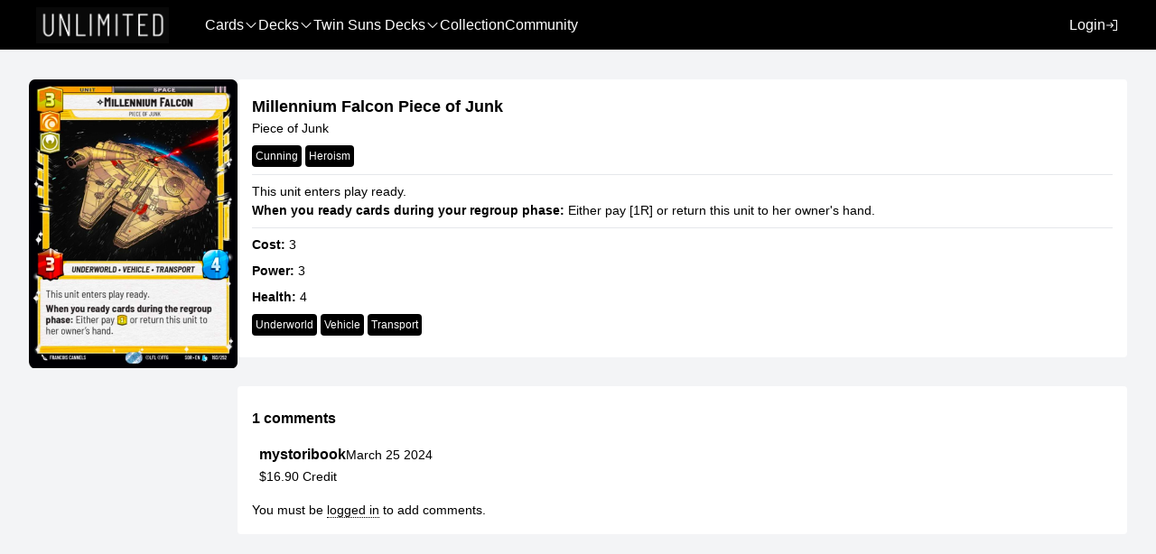

--- FILE ---
content_type: text/html; charset=utf-8
request_url: https://sw-unlimited-db.com/cards/sor/millennium-falcon-piece-of-junk
body_size: 2474
content:
<!DOCTYPE html>
<html lang="en">
<head>
    <base href="/"/>
    <meta charset="UTF-8">
    <meta name="viewport" content="width=device-width, initial-scale=1.0">
    <link rel="stylesheet" href="/styles/style.css?v=BCgeLy9ECLXGgqEPtf2rQRkIa2chHXIkgQ986Sh0yt0">
    <link rel="stylesheet" href="/css/output.css?v=lSBDmJ5x72SN8KZruLKVW_M9y5Z32CSf7xS7R-E8BgM" />
    <meta property="og:url" content="https://sw-unlimited-db.com/data/cards/millennium-falcon-piece-of-junk/"/>
<link rel="canonical" href="https://sw-unlimited-db.com/data/cards/millennium-falcon-piece-of-junk/"/>


    <link rel="apple-touch-icon" sizes="180x180" href="/apple-touch-icon.png">
    <link rel="icon" type="image/png" sizes="32x32" href="/favicon-32x32.png">
    <link rel="icon" type="image/png" sizes="16x16" href="/favicon-16x16.png">
    <link rel="manifest" href="/site.webmanifest">
    <link rel="mask-icon" color="#5bbad5" href="/safari-pinned-tab.svg">
    <meta name="msapplication-TileColor" content="#da532c">
    <meta name="theme-color" content="#ffffff">

    <style>
        :root {
            --main-color: #000000;
            --main-color-hover: #afafaf;
            --nav-border-color: #ffffff;
        }
    </style>

    <link rel="stylesheet" type="text/css" href="https://cdn.jsdelivr.net/npm/@phosphor-icons/web@2.1.1/src/regular/style.css" />
    <link rel="stylesheet" type="text/css" href="https://cdn.jsdelivr.net/npm/@phosphor-icons/web@2.1.1/src/fill/style.css" />
    <script src="https://cdn.jsdelivr.net/gh/hankhank10/alpine-fetch@main/alpine-fetch.js"></script>
    <script async="" src="/scripts/lazysizes.min.js"></script>

    
</head>
<body class="bg-gray-100 min-h-screen">
    

    <div class="flex flex-col min-h-screen">
        

<nav class="h-14 bg-main-color text-base z-20 border-b border-nav-color md:text-white" x-data="{ open: false }" :class="open ? 'active': ''">
    <div class="container md:px-8">
        <div class="flex justify-between overflow-auto">
            <a href="/" class="ml-2 no-underline">
                <img src="/media/euuelyqk/star-wars-unlimited.png" class="h-14 py-2 pr-8" />
            </a>

            <div class="grow md:justify-between md:flex " :class="open ? 'fixed top-14 bg-slate-50 h-full w-full z-20 flex-col' : 'hidden'">
                <div class="flex flex-col mt-4 mx-2 md:gap-8 md:h-full md:flex-row md:mt-0">
<div class="group">
    <p class="flex items-center hover:text-slate-400 md:h-full gap-2 py-3 md:py-0 ">
        <a href="/cards/" class="no-underline">Cards</a>
            <i class="ph ph-caret-down"></i>
    </p>
        <div class="group-hover:flex flex-col rounded-md z-20 md:bg-main-color md:absolute md:shadow-lg md:ring-black md:ring-1 md:-mt-2 hidden">
                <a href="/cards/" class="px-6 py-3 rounded-md no-underline hover:text-slate-400">
                    All cards
                </a>
                <a href="/sets/" class="px-6 py-3 rounded-md no-underline hover:text-slate-400">
                    All sets
                </a>
        </div>
</div><div class="group">
    <p class="flex items-center hover:text-slate-400 md:h-full gap-2 py-3 md:py-0 ">
        <a href="/decks/" class="no-underline">Decks</a>
            <i class="ph ph-caret-down"></i>
    </p>
        <div class="group-hover:flex flex-col rounded-md z-20 md:bg-main-color md:absolute md:shadow-lg md:ring-black md:ring-1 md:-mt-2 hidden">
                <a href="/decks/" class="px-6 py-3 rounded-md no-underline hover:text-slate-400">
                    All decks
                </a>
                <a href="/account/my-decks/" class="px-6 py-3 rounded-md no-underline hover:text-slate-400">
                    My decks
                </a>
                <a href="/create-deck/" class="px-6 py-3 rounded-md no-underline hover:text-slate-400">
                    Create your deck
                </a>
        </div>
</div><div class="group">
    <p class="flex items-center hover:text-slate-400 md:h-full gap-2 py-3 md:py-0 ">
        <a href="/twin-suns-decks/" class="no-underline">Twin Suns Decks</a>
            <i class="ph ph-caret-down"></i>
    </p>
        <div class="group-hover:flex flex-col rounded-md z-20 md:bg-main-color md:absolute md:shadow-lg md:ring-black md:ring-1 md:-mt-2 hidden">
                <a href="/twin-suns-decks/" class="px-6 py-3 rounded-md no-underline hover:text-slate-400">
                    All decks
                </a>
                <a href="/account/my-decks/" class="px-6 py-3 rounded-md no-underline hover:text-slate-400">
                    My decks
                </a>
                <a href="/create-twin-suns-deck/" class="px-6 py-3 rounded-md no-underline hover:text-slate-400">
                    Create twin suns deck
                </a>
        </div>
</div><div class="">
    <p class="flex items-center hover:text-slate-400 md:h-full gap-2 py-3 md:py-0 ">
        <a href="/collection/" class="no-underline">Collection</a>
    </p>
</div><div class="">
    <p class="flex items-center hover:text-slate-400 md:h-full gap-2 py-3 md:py-0 ">
        <a href="/community/" class="no-underline">Community</a>
    </p>
</div>                </div>

                    <div class="flex mx-2">
                        <div class="">
    <p class="flex items-center hover:text-slate-400 md:h-full gap-2 py-3 md:py-0 ">
        <a href="/login/" class="no-underline">Login</a>
            <i class="ph ph-sign-in"></i>
    </p>
</div>

                        <!--
                        <a href="#" class="nav-link">
                            <span class="icon search"></span>
                        </a>
                        -->
                    </div>
            </div>
            <div class="md:hidden w-8 mobile-content flex center-items mr-2 " x-on:click="open = !open">
                <div id="hamburger" class="hamburger" aria-label="Show navigation">
                    <div class="top-bun" :class="open ? 'rotate-45' : ''"></div>
                    <div class="meat" :class="open ? 'scale-y-0' : ''"></div>
                    <div class="bottom-bun" :class="open ? '-rotate-45' : ''"></div>
                </div>
            </div>
        </div>
    </div>
</nav>

<div class="container px-4 md:px-8 mb-8">
    <div class="flex flex-col sm:flex-row gap-8">
        <div class="flex flex-col gap-4 shrink-0">
            <div>
                <img class="sm:h-80" src="/media/ls1nkjan/millennium-falcon-piece-of-junk.png?height=600&amp;v=1d9fbaf58b2c620" />
            </div>

        </div>
        <div class="w-full">
            <div class="bg-white rounded">
                <div class="p-4">
                    <h1 class="text-lg">Millennium Falcon Piece of Junk</h1>
                            <div class="mb-2">
                                <p>
                                    Piece of Junk
                                </p>
                            </div>
                            <div class="mb-2">
                                <p>
                                                <a href="/cards/?Aspects=Cunning" class="p-1 rounded bg-main-color text-white inline-block text-xs no-underline">Cunning</a>
            <a href="/cards/?Aspects=Heroism" class="p-1 rounded bg-main-color text-white inline-block text-xs no-underline">Heroism</a>

                                </p>
                            </div>
                            <hr class="mb-2" />
                            <div class="mb-2">
                                <p>
                                    This unit enters play ready.</p><p><b>When you ready cards during your regroup phase:</b> Either pay [1R] or return this unit to her owner's hand.
                                </p>
                            </div>
                            <hr class="mb-2" />
                            <div class="mb-2">
                                <p>
                                        <b>Cost:</b>
                                    3
                                </p>
                            </div>
                            <div class="mb-2">
                                <p>
                                        <b>Power:</b>
                                    3
                                </p>
                            </div>
                            <div class="mb-2">
                                <p>
                                        <b>Health:</b>
                                    4
                                </p>
                            </div>
                            <div class="mb-2">
                                <p>
                                                <a href="/cards/?Traits=Underworld" class="p-1 rounded bg-main-color text-white inline-block text-xs no-underline">Underworld</a>
            <a href="/cards/?Traits=Vehicle" class="p-1 rounded bg-main-color text-white inline-block text-xs no-underline">Vehicle</a>
            <a href="/cards/?Traits=Transport" class="p-1 rounded bg-main-color text-white inline-block text-xs no-underline">Transport</a>

                                </p>
                            </div>
                </div>
            </div>
            <div class="bg-white rounded mt-8">
                <div class="p-4">
                    
<h2 class="text-base my-2">1 comments</h2>

    <div class="py-2 px-2 group hover:bg-gray-50" id="comment-90">
        <div class="flex gap-4 items-baseline mb-0.5">
            <h3 class="text-base">mystoribook</h3>
            <p>March 25 2024</p>

        </div>

        <p>$16.90 Credit</p>
    </div>

<div class="mt-2">
        <p>You must be <a href="/login">logged in</a> to add comments.</p>
</div>


                </div>
            </div>
        </div>
    </div>
</div>


    </div>

    <script src="/js/htmx.min.js?v=0VEHzH8ECp6DsbZhdv2SetQLXgJVgToD-Mz-7UbuQrA"></script>
    <script src="/js/main-bundle.js?v=gwkhijdZSBo6PSusjEr3ZchxIwaa-RwsjquOuwj7ix8"></script>
        <script src="/js/banner-bundle.js?v=r8N2hj2hw8EVHpFf5CptTz5f_JZDK8vJu0sS_kH_p1s"></script>
    
<script defer src="https://static.cloudflareinsights.com/beacon.min.js/vcd15cbe7772f49c399c6a5babf22c1241717689176015" integrity="sha512-ZpsOmlRQV6y907TI0dKBHq9Md29nnaEIPlkf84rnaERnq6zvWvPUqr2ft8M1aS28oN72PdrCzSjY4U6VaAw1EQ==" data-cf-beacon='{"version":"2024.11.0","token":"6bf0304013c64e509c012afced340693","r":1,"server_timing":{"name":{"cfCacheStatus":true,"cfEdge":true,"cfExtPri":true,"cfL4":true,"cfOrigin":true,"cfSpeedBrain":true},"location_startswith":null}}' crossorigin="anonymous"></script>
</body>
</html>


--- FILE ---
content_type: text/css
request_url: https://sw-unlimited-db.com/styles/style.css?v=BCgeLy9ECLXGgqEPtf2rQRkIa2chHXIkgQ986Sh0yt0
body_size: 5125
content:
*,
*:after,
*:before {
  margin: 0;
  padding: 0;
  -webkit-box-sizing: border-box;
  -moz-box-sizing: border-box;
  box-sizing: border-box; }

body {
  font-family: "Open Sans", "Helvetica Neue", Helvetica, Arial, sans-serif;
  font-size: 14px;
  line-height: 1.4;
  color: #000;
  background-color: #E5FCF5; }
  body.modal-open {
    overflow: hidden; }

.container-fluid {
  max-width: 1920px;
  margin: 0 auto; }

.col-1 {
  flex: auto 0 0;
  width: 8.33333%;
  padding-right: 8px;
  padding-left: 8px; }

.col-2 {
  flex: auto 0 0;
  width: 16.66667%;
  padding-right: 8px;
  padding-left: 8px; }

.col-3 {
  flex: auto 0 0;
  width: 25%;
  padding-right: 8px;
  padding-left: 8px; }

.col-4 {
  flex: auto 0 0;
  width: 33.33333%;
  padding-right: 8px;
  padding-left: 8px; }

.col-5 {
  flex: auto 0 0;
  width: 41.66667%;
  padding-right: 8px;
  padding-left: 8px; }

.col-6 {
  flex: auto 0 0;
  width: 50%;
  padding-right: 8px;
  padding-left: 8px; }

.col-7 {
  flex: auto 0 0;
  width: 58.33333%;
  padding-right: 8px;
  padding-left: 8px; }

.col-8 {
  flex: auto 0 0;
  width: 66.66667%;
  padding-right: 8px;
  padding-left: 8px; }

.col-9 {
  flex: auto 0 0;
  width: 75%;
  padding-right: 8px;
  padding-left: 8px; }

.col-10 {
  flex: auto 0 0;
  width: 83.33333%;
  padding-right: 8px;
  padding-left: 8px; }

.col-11 {
  flex: auto 0 0;
  width: 91.66667%;
  padding-right: 8px;
  padding-left: 8px; }

.col-12 {
  flex: auto 0 0;
  width: 100%;
  padding-right: 8px;
  padding-left: 8px; }

@media (min-width: 576px) {
  .col-sm-1 {
    flex: auto 0 0;
    width: 8.33333%;
    padding-right: 8px;
    padding-left: 8px; } }

@media (min-width: 768px) {
  .col-md-1 {
    flex: auto 0 0;
    width: 8.33333%;
    padding-right: 8px;
    padding-left: 8px; } }

@media (min-width: 992px) {
  .col-lg-1 {
    flex: auto 0 0;
    width: 8.33333%;
    padding-right: 8px;
    padding-left: 8px; } }

@media (min-width: 1200px) {
  .col-xl-1 {
    flex: auto 0 0;
    width: 8.33333%;
    padding-right: 8px;
    padding-left: 8px; } }

@media (min-width: 576px) {
  .col-sm-2 {
    flex: auto 0 0;
    width: 16.66667%;
    padding-right: 8px;
    padding-left: 8px; } }

@media (min-width: 768px) {
  .col-md-2 {
    flex: auto 0 0;
    width: 16.66667%;
    padding-right: 8px;
    padding-left: 8px; } }

@media (min-width: 992px) {
  .col-lg-2 {
    flex: auto 0 0;
    width: 16.66667%;
    padding-right: 8px;
    padding-left: 8px; } }

@media (min-width: 1200px) {
  .col-xl-2 {
    flex: auto 0 0;
    width: 16.66667%;
    padding-right: 8px;
    padding-left: 8px; } }

@media (min-width: 576px) {
  .col-sm-3 {
    flex: auto 0 0;
    width: 25%;
    padding-right: 8px;
    padding-left: 8px; } }

@media (min-width: 768px) {
  .col-md-3 {
    flex: auto 0 0;
    width: 25%;
    padding-right: 8px;
    padding-left: 8px; } }

@media (min-width: 992px) {
  .col-lg-3 {
    flex: auto 0 0;
    width: 25%;
    padding-right: 8px;
    padding-left: 8px; } }

@media (min-width: 1200px) {
  .col-xl-3 {
    flex: auto 0 0;
    width: 25%;
    padding-right: 8px;
    padding-left: 8px; } }

@media (min-width: 576px) {
  .col-sm-4 {
    flex: auto 0 0;
    width: 33.33333%;
    padding-right: 8px;
    padding-left: 8px; } }

@media (min-width: 768px) {
  .col-md-4 {
    flex: auto 0 0;
    width: 33.33333%;
    padding-right: 8px;
    padding-left: 8px; } }

@media (min-width: 992px) {
  .col-lg-4 {
    flex: auto 0 0;
    width: 33.33333%;
    padding-right: 8px;
    padding-left: 8px; } }

@media (min-width: 1200px) {
  .col-xl-4 {
    flex: auto 0 0;
    width: 33.33333%;
    padding-right: 8px;
    padding-left: 8px; } }

@media (min-width: 576px) {
  .col-sm-5 {
    flex: auto 0 0;
    width: 41.66667%;
    padding-right: 8px;
    padding-left: 8px; } }

@media (min-width: 768px) {
  .col-md-5 {
    flex: auto 0 0;
    width: 41.66667%;
    padding-right: 8px;
    padding-left: 8px; } }

@media (min-width: 992px) {
  .col-lg-5 {
    flex: auto 0 0;
    width: 41.66667%;
    padding-right: 8px;
    padding-left: 8px; } }

@media (min-width: 1200px) {
  .col-xl-5 {
    flex: auto 0 0;
    width: 41.66667%;
    padding-right: 8px;
    padding-left: 8px; } }

@media (min-width: 576px) {
  .col-sm-6 {
    flex: auto 0 0;
    width: 50%;
    padding-right: 8px;
    padding-left: 8px; } }

@media (min-width: 768px) {
  .col-md-6 {
    flex: auto 0 0;
    width: 50%;
    padding-right: 8px;
    padding-left: 8px; } }

@media (min-width: 992px) {
  .col-lg-6 {
    flex: auto 0 0;
    width: 50%;
    padding-right: 8px;
    padding-left: 8px; } }

@media (min-width: 1200px) {
  .col-xl-6 {
    flex: auto 0 0;
    width: 50%;
    padding-right: 8px;
    padding-left: 8px; } }

@media (min-width: 576px) {
  .col-sm-7 {
    flex: auto 0 0;
    width: 58.33333%;
    padding-right: 8px;
    padding-left: 8px; } }

@media (min-width: 768px) {
  .col-md-7 {
    flex: auto 0 0;
    width: 58.33333%;
    padding-right: 8px;
    padding-left: 8px; } }

@media (min-width: 992px) {
  .col-lg-7 {
    flex: auto 0 0;
    width: 58.33333%;
    padding-right: 8px;
    padding-left: 8px; } }

@media (min-width: 1200px) {
  .col-xl-7 {
    flex: auto 0 0;
    width: 58.33333%;
    padding-right: 8px;
    padding-left: 8px; } }

@media (min-width: 576px) {
  .col-sm-8 {
    flex: auto 0 0;
    width: 66.66667%;
    padding-right: 8px;
    padding-left: 8px; } }

@media (min-width: 768px) {
  .col-md-8 {
    flex: auto 0 0;
    width: 66.66667%;
    padding-right: 8px;
    padding-left: 8px; } }

@media (min-width: 992px) {
  .col-lg-8 {
    flex: auto 0 0;
    width: 66.66667%;
    padding-right: 8px;
    padding-left: 8px; } }

@media (min-width: 1200px) {
  .col-xl-8 {
    flex: auto 0 0;
    width: 66.66667%;
    padding-right: 8px;
    padding-left: 8px; } }

@media (min-width: 576px) {
  .col-sm-9 {
    flex: auto 0 0;
    width: 75%;
    padding-right: 8px;
    padding-left: 8px; } }

@media (min-width: 768px) {
  .col-md-9 {
    flex: auto 0 0;
    width: 75%;
    padding-right: 8px;
    padding-left: 8px; } }

@media (min-width: 992px) {
  .col-lg-9 {
    flex: auto 0 0;
    width: 75%;
    padding-right: 8px;
    padding-left: 8px; } }

@media (min-width: 1200px) {
  .col-xl-9 {
    flex: auto 0 0;
    width: 75%;
    padding-right: 8px;
    padding-left: 8px; } }

@media (min-width: 576px) {
  .col-sm-10 {
    flex: auto 0 0;
    width: 83.33333%;
    padding-right: 8px;
    padding-left: 8px; } }

@media (min-width: 768px) {
  .col-md-10 {
    flex: auto 0 0;
    width: 83.33333%;
    padding-right: 8px;
    padding-left: 8px; } }

@media (min-width: 992px) {
  .col-lg-10 {
    flex: auto 0 0;
    width: 83.33333%;
    padding-right: 8px;
    padding-left: 8px; } }

@media (min-width: 1200px) {
  .col-xl-10 {
    flex: auto 0 0;
    width: 83.33333%;
    padding-right: 8px;
    padding-left: 8px; } }

@media (min-width: 576px) {
  .col-sm-11 {
    flex: auto 0 0;
    width: 91.66667%;
    padding-right: 8px;
    padding-left: 8px; } }

@media (min-width: 768px) {
  .col-md-11 {
    flex: auto 0 0;
    width: 91.66667%;
    padding-right: 8px;
    padding-left: 8px; } }

@media (min-width: 992px) {
  .col-lg-11 {
    flex: auto 0 0;
    width: 91.66667%;
    padding-right: 8px;
    padding-left: 8px; } }

@media (min-width: 1200px) {
  .col-xl-11 {
    flex: auto 0 0;
    width: 91.66667%;
    padding-right: 8px;
    padding-left: 8px; } }

@media (min-width: 576px) {
  .col-sm-12 {
    flex: auto 0 0;
    width: 100%;
    padding-right: 8px;
    padding-left: 8px; } }

@media (min-width: 768px) {
  .col-md-12 {
    flex: auto 0 0;
    width: 100%;
    padding-right: 8px;
    padding-left: 8px; } }

@media (min-width: 992px) {
  .col-lg-12 {
    flex: auto 0 0;
    width: 100%;
    padding-right: 8px;
    padding-left: 8px; } }

@media (min-width: 1200px) {
  .col-xl-12 {
    flex: auto 0 0;
    width: 100%;
    padding-right: 8px;
    padding-left: 8px; } }

.center-items {
  align-items: center; }

.navbar {
  background-color: var(--main-color);
  font-size: 16px; }
  .navbar a {
    color: #dedede; }
  .navbar + .container {
    padding-top: 20px; }
  .navbar .container {
    padding-bottom: 0; }
  .navbar .logo {
    font-size: 20px; }
  .navbar .nav-content {
    display: none; }
    @media (min-width: 768px) {
      .navbar .nav-content {
        display: flex;
        justify-content: space-between; } }
  .navbar .nav-links {
    display: flex;
    justify-content: center;
    height: 100%;
    gap: 8px; }
  .navbar .nav-actions {
    display: flex;
    justify-content: flex-end; }
  .navbar .nav-link {
    display: flex;
    align-items: center;
    padding: 10px 15px; }
    .navbar .nav-link.with-icon {
      gap: 6px; }
  .navbar .nav-dropdown .dropdown-content {
    display: none;
    position: absolute;
    background-color: var(--main-color);
    border-bottom-left-radius: 6px;
    border-bottom-right-radius: 6px;
    z-index: 6; }
  .navbar .nav-dropdown:hover .dropdown-content {
    display: block; }
  .navbar .mobile-content .hamburger {
    display: block;
    float: right; }
    .navbar .mobile-content .hamburger div {
      position: relative;
      width: 2em;
      height: 5px;
      border-radius: 3px;
      background-color: #fff;
      transition: all 0.3s ease-in-out; }
      .navbar .mobile-content .hamburger div:not(:first-child) {
        margin-top: 8px; }
    .navbar .mobile-content .hamburger .top-bun {
      transform-origin: 0% 0%;
      transition: transform 0.4s ease-in-out; }
    .navbar .mobile-content .hamburger .meat {
      transition: transform 0.2s ease-in-out; }
    .navbar .mobile-content .hamburger .bottom-bun {
      transform-origin: 0% 100%;
      transition: transform 0.4s ease-in-out; }
  @media (min-width: 768px) {
    .navbar .mobile-content {
      display: none; } }
  .navbar.active .mobile-content .hamburger .top-bun {
    transform: rotate(45deg); }
  .navbar.active .mobile-content .hamburger .meat {
    transform: scaleY(0); }
  .navbar.active .mobile-content .hamburger .bottom-bun {
    transform: rotate(-45deg); }
  .navbar.active .nav-content {
    display: block;
    position: fixed;
    top: 76px;
    background: white;
    width: 100%;
    height: 100vh;
    z-index: 6;
    margin: 0 -15px; }
    .navbar.active .nav-content .nav-links {
      display: block;
      height: auto; }
    .navbar.active .nav-content .nav-actions {
      display: block; }
      .navbar.active .nav-content .nav-actions .icon {
        display: none; }
    .navbar.active .nav-content .dropdown-content {
      display: block;
      position: relative;
      background-color: white;
      padding-left: 12px; }
    .navbar.active .nav-content a {
      color: black; }
  .navbar a:hover {
    color: #fff; }
  .navbar a.is-active {
    color: #fff; }

a {
  color: #000;
  text-decoration: none; }
  a.is-active {
    color: #fff; }

.header {
  position: relative;
  background-color: #000;
  padding-top: 4rem;
  height: 25rem; }
  .header .header-inner {
    display: flex;
    justify-content: center; }
    .header .header-inner > img {
      z-index: 5; }
  .header .overlay {
    position: absolute;
    width: 100%;
    height: 100%;
    top: 0;
    left: 0;
    background: black;
    opacity: 0.5; }

.push-up {
  margin-top: -120px; }

.justify-center {
  justify-content: center; }

.align-center {
  align-items: center; }

.title {
  margin-bottom: 12px;
  z-index: 5; }
  .title.light {
    color: #fff; }

.card {
  box-shadow: 0 4px 8px 0 rgba(0, 0, 0, 0.2), 0 6px 20px 0 rgba(0, 0, 0, 0.19);
  border-radius: 8px;
  margin-bottom: 12px;
  overflow: hidden; }
  .card .card-header {
    display: block;
    height: 125px;
    position: relative;
    color: #fff;
    border-radius: 8px 8px 0 0; }
    .card .card-header .card-image {
      height: 100%;
      overflow: hidden;
      background-color: black; }
      .card .card-header .card-image > img {
        opacity: 0.5;
        width: 100%; }
    .card .card-header.small {
      height: 70px; }
      .card .card-header.small .name {
        font-size: 14px; }
    .card .card-header:hover {
      box-shadow: inset 0px 0px 0px 2px #e939d5; }
    .card .card-header .info {
      position: absolute;
      padding: 6px;
      top: 0px; }
  .card .card-body {
    background-color: white; }
    .card .card-body .info {
      padding: 8px;
      display: flex;
      justify-content: space-between; }
  .card .name {
    font-size: 20px;
    font-weight: 600;
    padding-bottom: 2px;
    word-break: break-word; }
  .card .hero {
    font-size: 12px;
    font-style: italic; }

.card-name {
  width: fit-content; }

.login-wrapper {
  height: 80vh;
  width: 100%;
  display: flex;
  justify-content: center;
  align-items: center; }
  .login-wrapper .login {
    width: 60vh;
    background-color: var(--main-color);
    border-radius: 6px;
    color: white;
    padding: 20px; }
    .login-wrapper .login .form-actions {
      padding-top: 8px;
      display: flex;
      align-items: center;
      gap: 12px; }
      .login-wrapper .login .form-actions a {
        color: white; }
        .login-wrapper .login .form-actions a:hover {
          color: #e939d5; }

a.white-link {
  color: white;
  text-decoration: underline; }

.form-field {
  display: flex;
  flex-direction: column;
  padding-bottom: 12px; }
  .form-field label {
    padding-bottom: 4px;
    font-size: 14px; }
    .form-field label.with-action {
      display: flex;
      justify-content: space-between;
      align-items: center; }

.form-input {
  height: 30px;
  padding: 12px 10px;
  border-radius: 4px;
  border: 1px solid #ccc;
  box-shadow: inset 0 1px 3px #ddd;
  font-family: "Open Sans", "Helvetica Neue", Helvetica, Arial, sans-serif;
  font-size: 14px; }

.icon-input {
  display: flex;
  height: 30px; }
  .icon-input .button {
    padding-right: 12px;
    padding-left: 12px;
    background: none;
    border-top-right-radius: 4px;
    border-bottom-right-radius: 4px;
    border: 1px solid #ccc;
    border-left: none; }
  .icon-input .form-input {
    border-right: none;
    border-top-right-radius: 0;
    border-bottom-right-radius: 0;
    box-shadow: unset; }
  .icon-input .icon {
    height: 100%;
    width: 12px;
    background-position: center !important; }

textarea {
  resize: none; }

.pagination {
  display: flex;
  align-items: center;
  margin-top: 12px;
  border: 1px solid #ccc;
  border-radius: 8px;
  background-color: white; }
  .pagination .page {
    cursor: pointer;
    padding: 6px 12px; }
    .pagination .page.disabled {
      background-color: #e6e6e6;
      cursor: not-allowed; }
    .pagination .page:hover {
      background-color: #e6e6e6; }
    .pagination .page:not(:first-child) {
      border-left: 1px solid #ccc; }

.btn {
  padding: 6px 12px;
  border-radius: 4px;
  font-size: 14px;
  color: white; }

.btn:not(:disabled) {
  cursor: pointer;
  border: 1px solid #018E42;
  background-color: #018E42; }
  .btn:not(:disabled):hover {
    background-color: #017235;
    border: 1px solid #017235; }
  .btn:not(:disabled).danger {
    border: 1px solid #f71900;
    background-color: #f71900; }
    .btn:not(:disabled).danger:hover {
      border: 1px solid #db1802;
      background-color: #db1802; }
  .btn:not(:disabled).btn-outline {
    border: 1px solid black;
    background-color: white;
    color: black; }
    .btn:not(:disabled).btn-outline:hover {
      background-color: #e6e6e6; }

.btn:disabled {
  border: 1px solid #ccc;
  background-color: #ccc; }

.icon {
  height: 16px;
  width: 16px;
  flex-shrink: 0;
  background-size: 16px;
  display: inline-block; }
  .icon.big {
    height: 24px;
    width: 24px;
    background-size: 24px; }
  .icon.login {
    background: url(/images/login.svg) repeat 0 0; }
  .icon.search {
    background: url(/images/search.svg) no-repeat 0 0; }
  .icon.search-black {
    background: url(/images/search-black.svg) no-repeat 0 0; }
  .icon.user {
    background: url(/images/user-regular.svg) repeat 0 0; }
  .icon.chevron-down {
    background: url(/images/chevron-down-solid.svg) repeat 0 0; }
  .icon.chevron-down-black {
    background: url(/images/chevron-down-black.svg) no-repeat 0 0; }
  .icon.success {
    background: url(/images/success.svg) repeat 0 0; }
  .icon.error {
    background: url(/images/error.svg) repeat 0 0; }
  .icon.grid {
    background-image: url(/images/grid.svg); }
  .icon.list {
    background-image: url(/images/list.svg); }

.flex-table {
  min-width: 100%;
  background-color: white; }
  .flex-table .flex-row {
    display: flex; }
    .flex-table .flex-row.table-header .flex-cell {
      padding: 6px 8px;
      background-color: var(--main-color);
      color: white; }
      .flex-table .flex-row.table-header .flex-cell:first-child {
        border-top-left-radius: 4px;
        width: 30%; }
      .flex-table .flex-row.table-header .flex-cell:last-child {
        border-top-right-radius: 4px; }
    .flex-table .flex-row.table-body .flex-cell:first-child {
      width: 30%; }
    .flex-table .flex-row .flex-cell {
      padding: 6px 4px;
      width: calc(100% / 6); }
    .flex-table .flex-row:hover {
      background-color: #dedede; }

@media (max-width: 576px) {
  .flex-table {
    display: flex;
    gap: 4px; }
    .flex-table .flex-row {
      display: block;
      border-bottom: 1px solid var(--main-color);
      background-color: white; }
      .flex-table .flex-row.table-header {
        display: none; }
      .flex-table .flex-row .flex-cell {
        display: flex;
        justify-content: space-between;
        padding: 4px 12px;
        width: 100% !important; }
        .flex-table .flex-row .flex-cell:not(:first-child)::before {
          content: attr(data-name);
          font-weight: 600; }
        .flex-table .flex-row .flex-cell:first-child {
          font-weight: 600;
          justify-content: space-evenly; } }

.card-group {
  padding-bottom: 12px; }

.class-color {
  border-radius: 10px;
  width: 10px;
  height: 10px;
  display: inline-block; }

.class-image {
  width: 18px;
  display: inline-block;
  vertical-align: sub; }

.action-bar {
  position: sticky;
  bottom: 0;
  height: 50px;
  background-color: white;
  padding: 8px;
  box-shadow: 0 4px 8px 0 rgba(0, 0, 0, 0.2); }
  .action-bar .container {
    padding-bottom: 0; }

.actions {
  justify-content: flex-end;
  align-items: center;
  gap: 8px; }

.deck-rules .valid {
  color: #017235;
  display: flex;
  align-items: center; }

.deck-rules .invalid {
  color: #db1802;
  display: flex;
  align-items: center; }

.card-detail .card-image {
  padding: 0 40px 40px 40px; }
  .card-detail .card-image > img {
    margin-bottom: 8px; }
    @media (min-width: 768px) {
      .card-detail .card-image > img {
        height: 400px !important; } }

.card-detail .detail-container {
  border: 1px solid #ccc;
  border-radius: 6px;
  overflow: hidden; }
  .card-detail .detail-container .heading {
    background-color: var(--main-color);
    color: white;
    padding: 12px; }
  .card-detail .detail-container .info {
    padding: 12px;
    background-color: white; }
    .card-detail .detail-container .info .area:not(:last-child) {
      margin-bottom: 6px; }

.deck-box {
  width: 100%;
  margin-bottom: 12px;
  background-color: white;
  border-radius: 8px; }
  @media (min-width: 768px) {
    .deck-box {
      display: flex;
      height: 6rem; }
      .deck-box.small {
        height: unset; }
      .deck-box .deck-image {
        width: 20%; } }
  .deck-box .deck-image {
    height: 6rem;
    overflow: hidden;
    border-top-left-radius: 8px;
    border-bottom-left-radius: 8px; }
  .deck-box .deck-content {
    display: flex;
    flex-direction: column;
    gap: 8px;
    padding: 6px 12px;
    width: 100%; }
    @media (min-width: 768px) {
      .deck-box .deck-content {
        justify-content: space-between;
        flex-direction: row;
        gap: 0; } }
    .deck-box .deck-content .deck-actions {
      display: flex;
      gap: 8px;
      align-items: center; }

.create-deck-form {
  min-height: 100vh; }
  .create-deck-form > .container:first-of-type {
    padding-top: 12px; }
  .create-deck-form .container {
    background-color: white; }
  .create-deck-form .detail-panel {
    width: 100%; }
    .create-deck-form .detail-panel h2 {
      margin-bottom: 8px;
      width: fit-content;
      border-bottom: 1px solid #ccc; }
  .create-deck-form textarea {
    height: 18rem; }
    .create-deck-form textarea.medium {
      height: 10rem; }
  .create-deck-form .preview-button {
    padding: 4px 6px; }
  .create-deck-form .deck-preview {
    overflow: visible; }
    .create-deck-form .deck-preview .card-body .info {
      min-height: 20rem; }
  .create-deck-form .markdown-preview {
    cursor: not-allowed;
    background-color: #f4f4f4;
    height: fit-content; }

.deck-detail-section {
  background-color: white; }
  .deck-detail-section .deck-detail {
    margin-top: 12px; }
    .deck-detail-section .deck-detail .title {
      margin-bottom: 8px;
      width: fit-content;
      border-bottom: 1px solid #ccc; }
  .deck-detail-section .card {
    overflow: visible; }
    .deck-detail-section .card .actions {
      position: absolute;
      right: 0;
      bottom: -4px;
      padding: 12px; }
      .deck-detail-section .card .actions .action {
        display: flex;
        align-items: center;
        gap: 4px; }
      .deck-detail-section .card .actions button {
        display: flex;
        align-items: center;
        gap: 4px;
        background: none;
        border: none;
        cursor: pointer; }
      .deck-detail-section .card .actions .like {
        color: white; }
        .deck-detail-section .card .actions .like:hover {
          color: red; }
      .deck-detail-section .card .actions .add-list {
        color: white; }

@media (min-width: 768px) {
  .tooltip-starter {
    position: relative; } }

.tooltip {
  display: none;
  position: absolute;
  top: 0;
  transform: translate(-30%, 15%);
  border-radius: 8px;
  background-color: white;
  box-shadow: 0 4px 8px 0 rgba(0, 0, 0, 0.2), 0 6px 20px 0 rgba(0, 0, 0, 0.19);
  z-index: 5; }
  .tooltip.top {
    transform: translate(-30%, -115%); }
  .tooltip.shown {
    display: block; }
  .tooltip .detail-container {
    border-radius: 8px;
    width: 300px; }
    .tooltip .detail-container .heading {
      background-color: var(--main-color);
      color: white;
      padding: 12px; }
    .tooltip .detail-container .info {
      padding: 12px;
      background-color: white;
      display: flex;
      min-height: fit-content !important; }
      .tooltip .detail-container .info .area:not(:last-child) {
        margin-bottom: 6px; }
      .tooltip .detail-container .info .thumbnail {
        width: 50px;
        max-height: 50px; }

.button-row {
  margin-bottom: 16px; }
  @media (min-width: 768px) {
    .button-row {
      display: flex;
      justify-content: space-between; } }
  .button-row .button-row-left {
    margin-bottom: 16px; }
    @media (min-width: 768px) {
      .button-row .button-row-left {
        display: flex;
        gap: 8px;
        margin-bottom: 0; } }
  .button-row .button-row-right {
    display: flex;
    gap: 8px; }

.layout-switcher {
  float: right; }
  .layout-switcher > .layout-item {
    display: flex;
    align-items: center;
    justify-content: center;
    fill: #ccc; }
    .layout-switcher > .layout-item svg {
      width: 24px;
      height: 24px; }

.dropdown {
  position: relative;
  font-size: 14px;
  cursor: pointer;
  border-radius: 8px; }
  .dropdown.active > .dropdown-content {
    display: block; }
  .dropdown .dropdown-label {
    display: flex;
    align-items: center;
    gap: 6px;
    padding: 6px 12px;
    border-radius: 6px;
    background-color: white;
    width: fit-content; }
  .dropdown .dropdown-content {
    display: none; }
    .dropdown .dropdown-content .panel {
      position: absolute;
      width: 100%;
      min-width: max-content;
      background-color: white;
      border-radius: 4px;
      overflow: hidden;
      box-shadow: 0 4px 8px 0 rgba(0, 0, 0, 0.2), 0 6px 20px 0 rgba(0, 0, 0, 0.19);
      z-index: 1;
      top: 42px; }
      .dropdown .dropdown-content .panel .select-item {
        padding: 10px 12px;
        background-color: white;
        border: unset;
        font-size: 14px;
        cursor: pointer;
        display: flex;
        align-items: center;
        gap: 8px; }
        .dropdown .dropdown-content .panel .select-item > input[type=checkbox] {
          appearance: none;
          border-radius: 0.25rem;
          height: 1rem;
          width: 1rem;
          padding: 0;
          background-color: #ccc;
          flex-shrink: 0; }
          .dropdown .dropdown-content .panel .select-item > input[type=checkbox]:checked {
            background-image: url("data:image/svg+xml,%3csvg viewBox='0 0 16 16' fill='white' xmlns='http://www.w3.org/2000/svg'%3e%3cpath d='M12.207 4.793a1 1 0 010 1.414l-5 5a1 1 0 01-1.414 0l-2-2a1 1 0 011.414-1.414L6.5 9.086l4.293-4.293a1 1 0 011.414 0z'/%3e%3c/svg%3e");
            border-color: transparent;
            background-color: currentColor;
            background-size: 100% 100%;
            background-position: center;
            background-repeat: no-repeat; }
        .dropdown .dropdown-content .panel .select-item > label {
          cursor: pointer;
          width: 100%; }
      .dropdown .dropdown-content .panel button.select-item:hover {
        background-color: #ccc; }
      .dropdown .dropdown-content .panel button.select-item:active, .dropdown .dropdown-content .panel button.select-item:focus-visible {
        border: unset; }

.filter-form {
  display: flex;
  margin-top: 8px;
  gap: 8px;
  flex-direction: column; }
  @media (min-width: 768px) {
    .filter-form {
      flex-direction: row; } }
  .filter-form .dropdown {
    border-radius: 4px;
    border: 1px #ccc solid; }
  .filter-form .search {
    height: 100%; }

.image-grid {
  display: flex;
  flex-wrap: wrap; }
  .image-grid > a {
    width: 100%;
    padding: 18px; }
    @media (min-width: 768px) {
      .image-grid > a {
        width: 25%; } }

.faq-container {
  background-color: white;
  padding-top: 20px; }

.faq-item {
  padding: 8px 0; }

.modal-overlay {
  position: fixed;
  display: flex;
  align-items: center;
  justify-content: center;
  z-index: 10;
  top: 50px;
  bottom: 0;
  right: 0;
  left: 0;
  background-color: rgba(0, 0, 0, 0.5);
  overflow-y: auto; }
  @media (min-width: 768px) {
    .modal-overlay {
      top: 0; } }

.modal-wrapper {
  height: 100%; }
  @media (min-width: 768px) {
    .modal-wrapper {
      height: fit-content; } }

.modal {
  position: relative;
  background-color: white;
  padding: 24px;
  border-radius: 8px; }
  .modal .modal-title {
    margin-bottom: 6px; }
  .modal .close-button {
    font-size: 32px;
    cursor: pointer;
    display: flex;
    justify-content: end; }
    @media (min-width: 768px) {
      .modal .close-button {
        display: block;
        position: absolute;
        top: .5rem;
        right: .5rem; } }

.card-modal {
  display: flex;
  flex-direction: column;
  gap: 20px;
  width: 100%; }
  @media (min-width: 992px) {
    .card-modal {
      width: 70vw; } }
  @media (min-width: 768px) {
    .card-modal {
      height: fit-content;
      min-width: 70vw;
      flex-direction: row; }
      .card-modal .card-image {
        width: 300px; } }
  .card-modal .image-switcher .switcher {
    display: flex;
    justify-content: space-between;
    border: 1px solid black;
    border-radius: 8px;
    overflow: hidden; }
    .card-modal .image-switcher .switcher .switch-item {
      cursor: pointer;
      text-align: center;
      flex-grow: 1;
      flex-shrink: 0;
      padding: 4px; }
      .card-modal .image-switcher .switcher .switch-item:not(div:first-of-type) {
        border-left: 1px solid black; }
      .card-modal .image-switcher .switcher .switch-item.active, .card-modal .image-switcher .switcher .switch-item:hover {
        background-color: #ebebeb; }

.input {
  margin-top: 12px; }

.mb-1 {
  margin-bottom: 1rem; }

.creator {
  display: flex;
  justify-content: center;
  align-items: center;
  flex-direction: column;
  margin-bottom: 6px; }
  .creator img {
    border-radius: 24px; }

.banner {
  margin: 0 4rem;
  height: 180px; }

.skilldisplay {
  width: 100%; }

.content iframe {
  max-width: 100%; }

.keyword-icon {
  width: 14px;
  vertical-align: text-top; }

.white-bg {
  background-color: white; }

.missing-card-image {
  height: 100%;
  display: flex;
  justify-content: center;
  align-items: center;
  flex-direction: column;
  border: 1px solid #c3c3c3;
  border-radius: 4px;
  text-align: center; }

.squad-builder {
  display: flex;
  flex-direction: column;
  gap: 12px; }
  @media (min-width: 768px) {
    .squad-builder {
      flex-direction: row; } }
  .squad-builder .squad-column {
    width: 100%; }
  .squad-builder .squad-picker {
    padding: 12px;
    margin-top: 8px;
    border: 1px dashed #c3c3c3;
    border-radius: 8px;
    height: 50px;
    display: flex;
    align-items: center;
    justify-content: center;
    cursor: pointer; }
    .squad-builder .squad-picker:hover {
      background-color: #ebebeb; }
  .squad-builder .squad-picker-result {
    padding: 12px;
    margin-top: 8px;
    border: 1px solid #c3c3c3;
    border-radius: 8px;
    height: 50px;
    display: flex;
    align-items: center;
    justify-content: space-between; }
    .squad-builder .squad-picker-result .info {
      display: flex;
      align-items: center;
      gap: 8px; }
    .squad-builder .squad-picker-result img {
      width: 45px; }

.squad-select a {
  position: relative;
  display: block; }
  @media (min-width: 992px) {
    .squad-select a:hover .image:after {
      opacity: 1; }
    .squad-select a:hover .overlay {
      opacity: 1; } }

.squad-select .image:after {
  content: '\A';
  position: absolute;
  width: 100%;
  height: 100%;
  top: 0;
  left: 0;
  background: rgba(0, 0, 0, 0.6);
  opacity: 0;
  transition: all .4s;
  -webkit-transition: all .4s;
  border-radius: 8px; }

.squad-select .overlay {
  position: absolute;
  bottom: 0;
  top: 0;
  left: 0;
  right: 0;
  padding: 12px;
  transition: all .4s;
  -webkit-transition: all .4s;
  opacity: 1;
  display: flex;
  flex-direction: column;
  justify-content: space-between; }
  @media (min-width: 992px) {
    .squad-select .overlay {
      opacity: 0; } }

.squad-select .info-bar {
  display: flex;
  justify-content: right; }
  .squad-select .info-bar .info-icon {
    display: flex;
    background-color: white;
    border-radius: 12px;
    padding: 6px;
    font-size: 18px; }
    .squad-select .info-bar .info-icon .icon {
      display: block; }

.squad-select .squad-actions {
  display: flex;
  flex-direction: column;
  align-items: end;
  gap: 8px; }
  .squad-select .squad-actions button {
    cursor: pointer;
    border-radius: 8px;
    background-color: white;
    color: black;
    padding: 6px 12px;
    font-size: 12px;
    border: none;
    width: fit-content; }
    @media (min-width: 768px) {
      .squad-select .squad-actions button {
        padding: 10px 20px;
        font-size: 14px; } }
    .squad-select .squad-actions button:hover {
      background-color: #ebebeb; }
    .squad-select .squad-actions button:disabled {
      background-color: #e6e6e6;
      cursor: not-allowed; }

.modal-actions {
  display: flex;
  gap: 8px; }
  .modal-actions button {
    cursor: pointer;
    border-radius: 8px;
    background-color: black;
    color: white;
    padding: 6px 12px;
    font-size: 14px;
    border: none;
    width: fit-content; }
    .modal-actions button:hover {
      background-color: #ebebeb; }

.tabs {
  display: flex;
  gap: 20px;
  width: fit-content;
  border-bottom: 1px solid #ebebeb; }
  .tabs .tab {
    padding: 1rem;
    font-weight: bold;
    border-top-left-radius: 8px;
    border-top-right-radius: 8px;
    cursor: pointer; }
    .tabs .tab.is-active, .tabs .tab:hover {
      background-color: #ebebeb; }

.tab-detail {
  padding: 20px; }

.image-grid-2 {
  display: grid;
  grid-template-columns: 1fr 1fr;
  column-gap: 1rem;
  row-gap: 1rem; }
  @media (min-width: 768px) {
    .image-grid-2 {
      grid-template-columns: 1fr 1fr 1fr 1fr 1fr; } }

.remove-button {
  display: flex;
  font-size: 18px; }

@media (min-width: 992px) {
  .squad-detail {
    display: flex;
    gap: 24px; }
    .squad-detail .squad {
      width: 50%; } }

@media (min-width: 768px) {
  .squads {
    display: flex;
    gap: 12px; } }

.section-title {
  margin-bottom: 20px; }


--- FILE ---
content_type: text/javascript
request_url: https://sw-unlimited-db.com/js/banner-bundle.js?v=r8N2hj2hw8EVHpFf5CptTz5f_JZDK8vJu0sS_kH_p1s
body_size: 1042
content:
/******/ (() => { // webpackBootstrap
var __webpack_exports__ = {};
/*!**********************!*\
  !*** ./js/banner.ts ***!
  \**********************/
var observer = new IntersectionObserver(function (entries) {
    entries.forEach(function (entry) {
        if (entry.isIntersecting) {
            observer.unobserve(entry.target);
            loadBanner(entry.target);
        }
    });
}, {
    threshold: [0.5]
});
document.querySelectorAll("[data-banner]").forEach(function (element) {
    observer.observe(element);
});
function loadBanner(element) {
    fetch("/umbraco/api/banner/displaybanner")
        .then(function (resp) { return resp.json(); })
        .then(function (resp) { return element.innerHTML = resp.value; });
}

/******/ })()
;
//# sourceMappingURL=[data-uri]

--- FILE ---
content_type: application/javascript; charset=utf-8
request_url: https://cdn.jsdelivr.net/gh/hankhank10/alpine-fetch@main/alpine-fetch.js
body_size: -234
content:


// Alpine listeners
document.addEventListener('alpine:init', async () => {

    Alpine.magic('fetchjson', () => {
        return async (
            url,
            jsonItem = null,
            method = "GET"
        ) => {
            let response = await xfetch(url = url, jsonItem = jsonItem, method = method)
            return await response;
        }
    })

    Alpine.magic('fetch', () => {
        return async (
            url,
            method = "GET"
        ) => {
            let response = await xfetch(url = url, jsonItem = null, method = method)
            return await response;
        }
    })

})

// Actual fetch function
async function xfetch(url, jsonItem = null, method = 'GET') {

    if (jsonItem == null) {

        return fetch(url, {method: method})
            .then((response) => response.text())
            .then((responseText) => {
                return responseText
            })
            .catch((error) => {
              console.log(error)
            });

    } else {

        return fetch(url, {method: method})
            .then((response) => response.json())
            .then((responseJson) => {
                return responseJson[jsonItem]
            })
            .catch((error) => {
              console.log(error)
            });

    }
}

